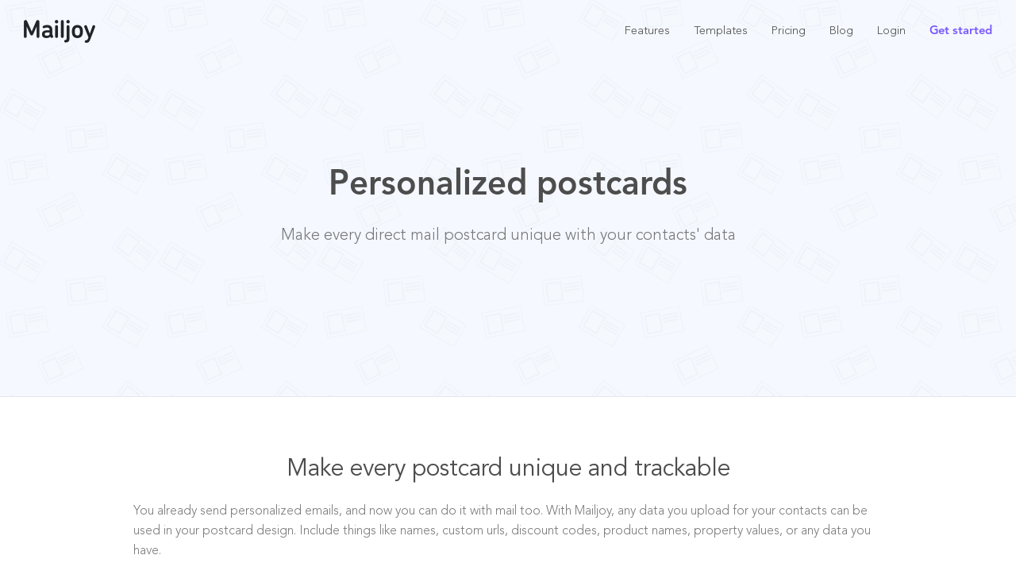

--- FILE ---
content_type: text/html
request_url: https://www.mailjoy.com/features/postcard-personalization.html
body_size: 2604
content:
<!DOCTYPE html>
<html lang="en">
<head>
  <title>Personalized postcards and letters - Mailjoy</title>
  <!-- Meta -->
  <meta name="viewport" content="width=device-width, initial-scale=1">
  <meta content="text/html; charset=utf-8" http-equiv="content-type">
  <meta name="keywords" content="direct mail personalization, postcard personalization, personalize direct mail, personalize postcard, direct mail api, postcards api, print api, postcard automation, mailing automation, postcards, direct mail postcards, direct mail, direct mail postcard marketing, postcards direct mail, postcard marketing, physical mail marketing, direct mail letters, diy direct mail letters, send letter online">
  <meta name="description" content="Send direct mail postcard campaigns in minutes. Digital marketers use Mailjoy to send data-driven direct mail. No minimums. Start for free.">




  <link rel="stylesheet" href="/bootstrap.min.css">
  <link rel="stylesheet" href="/style.min.css">
  <link rel="stylesheet" href="/fonts/stylesheet.css">
  <link rel="icon" href="/images/favicon.ico">
  <!--<script src="https://ajax.googleapis.com/ajax/libs/jquery/1.12.4/jquery.min.js"></script>-->
  <script src="https://code.jquery.com/jquery-3.6.0.min.js" integrity="sha256-/xUj+3OJU5yExlq6GSYGSHk7tPXikynS7ogEvDej/m4=" crossorigin="anonymous"></script>
  <script src="https://maxcdn.bootstrapcdn.com/bootstrap/3.3.7/js/bootstrap.min.js"></script>
  <script src="/javascripts/application.min.js"></script>

  <!-- OpenGraph Meta Data-->
  <link rel="canonical" href="https://www.mailjoy.com/features/postcard-personalization.html" />
  <meta name="twitter:card" content="summary_large_image">
  <meta name="twitter:site" content="@mailjoyHQ">
  <meta property="og:locale" content="en_US" />
  <meta property="og:site_name" content="Mailjoy" />
  <meta property="og:type" content="website" />
  <meta property="og:url" content="https://www.mailjoy.com/features/postcard-personalization.html">
  <meta property="og:image" content="https://www.mailjoy.com/images/opengraph.png">
  <meta property="og:title" content="Mailjoy - Personalized postcards">
  <meta property="og:description" content="Send direct mail postcard campaigns in minutes. Digital marketers use Mailjoy to send data-driven direct mail. No minimums. Start for free.">


  <style type="text/css">
	#cta {padding-top: 0px;}

	.badge {
		padding: 15px;
		font-size: 12px;
		background-color: transparent;
		border-radius: 25px;

	}

	#mc_embed_signup{
		font-weight: 100 !important;
		
	}

	#cta {
		padding-top: 50px;
		padding-bottom: 50px;
		background: #F5F8FE;
		color: #4D4D4D;

	}

	 #design-container-fluid {
			background-color: #FFFFFF;
			height: 650px;
			overflow: hidden;

		}

	 #list-container-fluid {
			background-color: #FFFFFF;
			height: 725px;
			overflow: hidden;
		}

	 #integrations-container-fluid {
			background-color: #FFFFFF;
			height: 650px;
			overflow: hidden;
		}

	 #track-container-fluid {
			background-color: #FFFFFF;
			height: 650px;
			overflow: hidden;
		}

	 #item4-fluid {
			background-color: #FFFFFF;
			height: 650px;
			overflow: hidden;
		}

	#features a, #features a:hover {
    font-weight: 500 !important;
		text-decoration: none;
		border: 0px;
		color: #7857ff;
   }


@media screen and (max-width: 992px) {

			.design-example {
			width: 100%;
			padding-top: 0px;
			margin-top: 35px;
		  }

		 .list-example {
			width: 100%;
			padding-top: 0px;
			margin-top: 35px;
			}

		 .track-example {
			width: 100%;
			padding-top: 0px;
			margin-top: 35px;
		  }

		 .item4-example {
			width: 100%;
			padding-top: 0px;
			margin-top: 35px;
		  }


    .integrations-example {
    	padding-top: 75px;
    	margin-top: 35px;
    	width: 100%
    }
	 }

	@media screen and (min-width: 992px) {	

	    h1 {
	    	font-size: 42px;
	    }

		#header h2 {
			font-size: 20px !important;
		}


	 #list-container-fluid {
			padding-top: 75px;
			margin-bottom: 75px;
		}


    .design-example {
    	position: absolute; 
    	left: -350px;
    	top: 50px;
    	width: 900px;
    }

    .list-example {
    	position: absolute; 
    	right: -350px;
    	width: 900px;
    }

    .item4-example {
    	position: absolute; 
			margin-top: 75px;
    	right: -350px;
    	width: 900px;
    }

    .integrations-example {
    	position: absolute; 
    	right: -25px;
    	top: 100px;
    	width: 500px;
    }

		#track h2,p {
			text-align: left;
		}

    .track-example {
    	position: absolute; 
    	right: -350px;
    	top: 50px;
    	width: 900px;
    }


	}



   @media screen and (min-width: 768px) {
	    h1 {
	    	text-align: center;
	    }

	    #header h2 {
	    	text-align: center;
	    	font-size: 18px;
	    }


	    #header .btn-primary {
	    	display: table; margin: 0 auto;
	    	margin-top:50px;
	    }


	    #hero {
	   		padding-top: 125px;
    		top: 250px;
    	}

    	#list .row {
 		  	padding-bottom: 50px !important;
 		  }

  	}

   @media screen and (max-width: 768px) {

	    #header h4 {
	    	font-size: 16px;
	    	text-align: center;	
	    }

	    #header h2 {
	    	font-size: 16px;
	    }

	    #header .btn-primary {
	    	display: table; margin: 0 auto;
	    	margin-top:50px;
	    }

	 		#item4-fluid {
				background-color: #FFFFFF;
				height: 575px;
				overflow: hidden;
			}

    .integrations-example {
    	padding-top: 5px;
    	margin-top: 35px;
    	width: 100%
    }

	    #hero {
	    padding-top: 125px;
    	top: 250px;
    	}

    	#inline-cta h2 {
    		font-size: 22px;
    	}

			 #design-container-fluid {
					background-color: #FFFFFF;
					height: 550px;
					overflow: hidden;

				}

			 #list-container-fluid {
					background-color: #FFFFFF;
					height: 725px;
					overflow: hidden;
				}

 	    .design-example {
				width: 100%;
				padding-top: 0px;
				margin-top: 25px;
	    }

 	    .list-example {
				width: 100%;
				padding-top: 0px;
				margin-top: 25px;
	    }

 	    .track-example {
	    	width: 100%;
				padding-top: 0px;
				margin-top: 25px;
	    }

		 #track-container-fluid {
				background-color: #FFFFFF;
				height: 550px;
				overflow: hidden;
			}

	}

    @media screen and (max-width: 1200px) {	

      .design-example {
	    	left: -450px;
	    }

      .list-example {
	    	right: -450px;
	    }

      .track-example {
	    	right: -450px;
	    }
	  }

	  @media screen and (max-width: 450px) {	
			.track-headline {
				padding-top: 25px;
				padding-bottom: 10px;
			}

		}

	  @media screen and (min-width: 450px) {	
			.track-headline {
				padding-top: 50px !important;
			  padding-bottom: 10px;
			}

		}


  </style>
	<!-- Global site tag (gtag.js) - Google Analytics -->
	<script async src="https://www.googletagmanager.com/gtag/js?id=G-SH476FWPVK"></script>
	<!-- Vendor properties -->
	<script type="text/javascript" src="/javascripts/vendors.min.js"></script>
</head>

<body>
	<script type="text/javascript" src="/javascripts/signup.min.js"></script>

    <!-- Header -->
	<div id="header" class="container-fluid" style="overflow-y: hidden;">
		<!-- Navbar -->
		<script type="text/javascript" src="/javascripts/navbar.min.js"></script>
			
			<!-- Hero area -->
			<div id="hero" class="container">
				<div class="row">
					<h1>Personalized postcards</h1> 
			  	</div>
			  	<div class="row">
			  			<h2>Make every direct mail postcard unique with your contacts' data</h2>
			  	</div>
		  	</div>
  	</div>


	<!-- Main content -->

		<!-- Overview -->
		<div id="overview" class="container	first-paragraph">
			<div class="row text-center bottom-padding">
				<div class="col-md-1"></div>
				<div class="col-md-10">
					<h2 class="headline" style="padding-top: 0px !important;">Make every postcard unique and trackable</h2>
					<p>You already send personalized emails, and now you can do it with mail too. With Mailjoy, any data you upload for your contacts can be used in your postcard design. Include things like names, custom urls, discount codes, product names, property values, or any data you have.</p>
				</div>
				<div class="col-md-1"></div>
			</div>
			<hr style="margin-top: 0px;">
		</div>

				<!-- List -->	
			<div id="list-container-fluid">
				<div id="list" class="container first-feature header-padding">

						<div class="row">
							<div class="col-md-5 postcards-text" style="float: left;">

								<h2 class="headline">Easily add personalization to your designs</h2>
								<p>Our DIY postcard designer is a powerful tool that allows you to quickly and easily add personalized elements to your designs. With our customizable templates and easy-to-use editor, you can create eye-catching postcards that grab your audience's attention. Use our platform to insert any kind of custom data you want, and add personalized URLs or QR codes to each postcard to track conversion rates and measure the success of your campaigns.</p>
								<p>Personalization is a key factor in driving engagement and conversions in direct mail marketing, and our DIY postcard designer makes it easy for you to incorporate this important element into your designs. With Mailjoy, you can create postcards that are tailored to your target audience's specific interests, preferences, and demographics. By using personalized data, you can increase the relevance and impact of your mailers, resulting in higher response rates, more conversions, and ultimately, greater ROI.</p>
							</div>
							<div class="col-md-7" style="float: right;"><img alt="Easily add personalization to your direct mail postcards and letters" src="/images/postcard-creator-personalize.jpg" class="list-example img-dropshadow"></div>
						</div>		
				</div>
			</div>


		<!-- CTA block -->
		<div id="cta" style="padding-bottom:0px; background-color: #FFFFFF;" class="container">

			<div class="row text-center">
				<h3>Get started with the most powerful direct mail platform yet</h3>
				<h4 style="line-height: 1.4;">Send personalized mail just like email</h4>
			</div>
			 <div class="text-center">
					<a href="https://dashboard.mailjoy.com/signup" class="btn btn-primary" role="button" onClick="ga('send', 'event', 'Signup', 'CTA-button-click', 'features_api');showSignup(true);">Start for free</a><br><br><br>
		  	</div>
		  	<div align="center">
				<img src="/images/Joey/footer_joey.png" alt="Joey says hello!" width="120px" style="top: 30.5px; left: -10px; position: relative;">
		  	</div>
		</div>

<!-- Footer -->
		<div id="footer-container-fluid">
			<div id="footer" class="container">
				<script type="text/javascript" src="/javascripts/footer.min.js"></script>
	    	</div>
 		</div>

</body>
</html>

--- FILE ---
content_type: text/css
request_url: https://www.mailjoy.com/style.min.css
body_size: 2248
content:
.show-for-tiny{display:none}.show-for-small{display:none}.show-for-medium{display:none}.show-for-large{display:none}@media only screen and (max-width:1400px){.hide-for-large{display:none!important}.show-for-large{display:unset}}@media only screen and (max-width:992px){.hide-for-medium{display:none!important}.show-for-medium{display:unset}}@media only screen and (max-width:820px){.hide-for-small{display:none!important}.show-for-small{display:unset}}@media only screen and (max-width:640px){.hide-for-tiny{display:none!important}.show-for-tiny{display:block}}@keyframes bgmover{0%{background:#FFFFFF url('images/hero-bg2.jpg') center top/100% 100% no-repeat}25%{background:#FFFFFF url('images/hero-bg2.jpg') center top/170% 120% no-repeat}50%{background:#FFFFFF url('images/hero-bg2.jpg') center top/100% 150% no-repeat}75%{background:#FFFFFF url('images/hero-bg2.jpg') center top/120% 170% no-repeat}100%{background:#FFFFFF url('images/hero-bg2.jpg') center top/100% 100% no-repeat}}@keyframes bdmover{0%{background-size:100% 100%;background-position:top left}14%{background-size:110% 100%;background-position:top right}28%{background-size:120% 250%;background-position:top left}42%{background-size:100% 230%;background-position:bottom left}56%{background-size:130% 200%;background-position:bottom left}70%{background-size:130% 290%;background-position:top right}84%{background-size:100% 200%;background-position:bottom left}100%{background-size:100% 100%;background-position:top left}}@keyframes heromover{0%{background-size:91% 100%;Xbackground-position:50% 20%}25%{background-size:130% 120%;Xbackground-position:50% 20%}50%{background-size:100% 130%;Xbackground-position:70% 30%}75%{background-size:140% 140%;Xbackground-position:40% 20%}100%{background-size:91% 100%;Xbackground-position:50% 20%}}@keyframes heroscaler{0%{transform:rotateZ(-10deg)}25%{transform:rotateZ(10deg)}50%{transform:rotateZ(-10deg)}75%{transform:rotateZ(10deg)}100%{transform:rotateZ(-10deg)}}body{overflow-x:hidden;}#header{width:100%;height:500px;background:#F5F8FE;background-image:url('images/header_bg.png');background-size:200px;background-repeat:repeat;border-bottom:1px solid #E2E6EC}#header h1{color:#4D4D4D;font-family:'Avenir',serif;font-weight:800}.text-left,div .text-left{text-align:left!important}.pro-badge{background-color:orange;width:80px;height:20px;border-radius:15px;border:2px}.pro-badge p{color:#FFFFFF;font-size:12px;text-align:center}#header h2{color:rgba(77,77,77,.75);font-family:'Avenir',serif;font-weight:200;font-size:20px;line-height:22px}.img-dropshadow{box-shadow:0 2px 50px rgb(51,46,76,.75)}.img-outline{outline:1px solid white}.headline{padding-bottom:10px;font-weight:500}.text-center{text-align:center!important}.navbar{margin-bottom:0;font-family:'Avenir',serif;font-weight:200;letter-spacing:2.25px;background-color:transparent;border:0;font-size:16px!important;line-height:1.42857143!important;border-radius:0;padding-top:10px}.navbar li a,.navbar .navbar-brand{color:#4D4D4D!important;letter-spacing:0}.navbar-default .navbar-toggle{border-color:transparent;color:#4D4D4D!important;letter-spacing:0}.navbar .highlight a,a.highlight{color:#7857ff!important;font-weight:800;letter-spacing:0}#hero{padding-top:50px}#header .btn-primary{background:#7857ff;float:clear;color:#FFFFFF;font-size:18px;font-weight:500;padding:14px 35px;margin-top:50px}.highlight,.highlight:hover{color:#7857ff!important;font-weight:800;text-decoration:none;letter-spacing:0}body{font-family:'Avenir','Noto',sans-serif;font-weight:200;color:#4d4d4d}p{line-height:1.6;color:rgba(77,77,77,.75);font-size:16px}p.medium{line-height:1.4;font-size:20px!important;color:rgba(77,77,77,.75)!important}p.large{line-height:1.6;font-size:22px!important;color:rgba(77,77,77,.75)!important}li.large{line-height:1.6;font-size:22px!important;color:rgba(77,77,77,.75)!important}.first-paragraph{padding-top:50px}.bottom-padding{padding-bottom:50px}.example-postcard{padding-bottom:0!important}hr{margin-top:50px}#comparetoemail h2{padding-bottom:35px}#lob-container-fluid{background-color:#FFFFFF}#lob{background-color:inherit;padding-top:50px}#lob p{color:rgba(77,77,77,.75);padding-bottom:40px}#lob h2{padding-bottom:50px;font-weight:100}#benefits-container-fluid{background-color:#F5F8FE}#benefits{background-color:inherit;padding-top:50px;padding-bottom:50px}#benefits p{color:rgba(77,77,77,.75);padding-bottom:40px}@media screen and (min-width:992px){#features .row{padding-bottom:100px}h1{font-size:42px}#header h2{font-size:20px}}@media screen and (max-width:992px){#features .row p{padding-bottom:30px}#features .row img{padding-bottom:75px}#features{margin-bottom:50px}#benefits p{padding-bottom:20px}#lob p{padding-bottom:20px}#header h2{font-size:18px}}h2{font-weight:100;line-height:1.4}h2.alt{color:#4d4d4d;padding-bottom:50px;font-weight:100}@media screen and (max-width:992px){#header h4{text-align:center}#header h2{text-align:left}h2{text-align:center}#header .btn-primary{margin-top:50px}p{text-align:center!important}#benefits p{text-align:left!important}#lob p{text-align:left!important}#hero{padding-top:50px;top:250px}#features{margin-top:-25px}}@media screen and (max-width:768px){h1{text-align:center;font-size:32px;line-height:40px}p{text-align:left!important}.navbar-collapse{border:2px solid #7857ff!important}#js-pricing-pane-4x6 p,#js-lob-pricing-pane-4x6 p{text-align:center!important}#js-pricing-pane-11x6 p,#js-lob-pricing-pane-11x6 p{text-align:center!important}#header h2{font-size:16px;text-align:center}h2{font-size:26px;line-height:40px}h3{line-height:32px}#hero{padding-top:35px;top:250px}#hero h1{padding:0!important}#hero h2{margin-bottom:25px!important}#header .btn-primary{display:table;margin:0 auto;margin-top:50px}}#cta h3,#hero-cta h3{font-weight:100!important;padding-bottom:5px}#cta h4,#hero-cta h4{font-weight:100!important;padding-bottom:5px;color:rgba(77,77,77,.75)}h4.alt{color:rgba(77,77,77,.75);padding-bottom:0;font-weight:600!important}#cta,#hero-cta{padding-top:50px;padding-bottom:75px}.btn-primary,#cta .btn-primary,#hero-cta .btn-primary{background:#7857ff;float:clear;color:#ffffff;font-weight:500;font-size:18px;padding:14px 35px;margin:10px 0 0;border-color:#7857ff;border-width:2px}.btn-primary:hover,.btn-primary:active,.btn-primary:focus,.btn-primary:active:focus{background:#7f75f5;border-color:#7f75f5}#hero-cta p{text-align:center!important;margin:15px 0 25px}.btn-secondary,#cta .btn-secondary,#hero-cta .btn-secondary{background:none;float:clear;color:#7857ff;font-size:18px;padding:14px 35px;margin:10px 0 0;border-color:#7857ff;border-width:2px}.btn-pill{font-size:16px;padding:4px 15px 2px;font-weight:500;border-radius:16px}.btn-outline{background:none;color:#7857ff;border-color:#7857ff;border-width:2px}.btn-border{color:white!important;background-image:linear-gradient(#7D53B1,#7D53B1),radial-gradient(at 4% 34%,hsla(283,95%,68%,.9) 50px,transparent 50%),radial-gradient(at 5% 5%,hsla(260,99%,44%,.8) 50px,transparent 50%),radial-gradient(at 42% 53%,hsla(329,97%,74%,.9) 50px,transparent 50%),radial-gradient(at 97% 4%,hsla(329,97%,74%,.9) 50px,transparent 50%),radial-gradient(at 84% 60%,hsla(270,99%,44%,.8) 50px,transparent 50%),radial-gradient(at 27% 91%,hsla(323,95%,68%,.9) 50px,transparent 50%),radial-gradient(at 99% 61%,hsla(265,100%,48%,.8) 50px,transparent 50%)!important}.gradient-background{border:none;background-image:radial-gradient(at 4% 50%,hsla(283,95%,68%,.3) 150px,transparent 35%),radial-gradient(at 5% 5%,hsla(260,99%,54%,.3) 150px,transparent 35%),radial-gradient(at 42% 83%,hsla(259,87%,79%,.3) 100px,transparent 35%),radial-gradient(at 67% 4%,hsla(209,97%,74%,.3) 50px,transparent 35%),radial-gradient(at 28% 60%,hsla(270,99%,34%,.3) 150px,transparent 35%),radial-gradient(at 7% 91%,hsla(323,95%,68%,.3) 150px,transparent 35%),radial-gradient(at 99% 61%,hsla(265,100%,48%,.3) 150px,transparent 35%)!important;background-origin:border-box;background-position:center center;background-attachment:fixed!important;background-clip:padding-box,border-box;animation:bdmover 32s cubic-bezier(.37,0,.63,1) infinite}.gradient-border{border:double 3px transparent!important;background-image:linear-gradient(white,white),radial-gradient(at 4% 34%,hsla(283,95%,68%,.9) 50px,transparent 50%),radial-gradient(at 5% 5%,hsla(260,99%,44%,.8) 50px,transparent 50%),radial-gradient(at 42% 53%,hsla(329,97%,74%,.9) 50px,transparent 50%),radial-gradient(at 97% 4%,hsla(329,97%,74%,.9) 50px,transparent 50%),radial-gradient(at 84% 60%,hsla(270,99%,44%,.8) 50px,transparent 50%),radial-gradient(at 27% 91%,hsla(323,95%,68%,.9) 50px,transparent 50%),radial-gradient(at 99% 61%,hsla(265,100%,48%,.8) 50px,transparent 50%);background-origin:border-box;background-attachment:fixed!important;background-clip:padding-box,border-box;animation:bdmover 12s cubic-bezier(.37,0,.63,1) infinite}.gradient-border-trans{border:double .15vmax transparent!important;background-image:linear-gradient(rgba(255,255,255,.9),rgba(255,255,255,.9)),radial-gradient(at 4% 34%,hsla(283,95%,68%,.9) 50px,transparent 50%),radial-gradient(at 5% 5%,hsla(260,99%,44%,.8) 50px,transparent 50%),radial-gradient(at 42% 53%,hsla(329,97%,74%,.9) 50px,transparent 50%),radial-gradient(at 97% 4%,hsla(329,97%,74%,.9) 50px,transparent 50%),radial-gradient(at 84% 60%,hsla(270,99%,44%,.8) 50px,transparent 50%),radial-gradient(at 27% 91%,hsla(323,95%,68%,.9) 50px,transparent 50%),radial-gradient(at 99% 61%,hsla(265,100%,48%,.8) 50px,transparent 50%);background-origin:border-box;background-attachment:fixed;background-clip:padding-box,border-box;animation:bdmover 18s cubic-bezier(.37,0,.63,1) infinite}.price{font-size:26px!important;color:rgba(77,77,77,.75)!important;margin-bottom:-5px}#mailer-pricing .panel-heading p{font-size:16px;color:rgba(77,77,77,.75);padding-top:10px}.content-page{text-align:left!important}#footer-container-fluid{background-color:#3E3884}#footer{color:#fff;padding-top:60px;padding-bottom:30px;height:auto}#footer h5{font-weight:bold;color:rgba(255,255,255,.75)}#footer ul{display:block;-webkit-margin-before:1em;-webkit-margin-after:1em;-webkit-margin-start:0;-webkit-margin-end:0;-webkit-padding-start:0}#footer li{display:block;float:none;line-height:inherit;padding:3px 0}#footer li,#footer li a,#footer li p{color:rgba(255,255,255,.5)!important;font-size:14px}#footer li a:hover{background-color:inherit}.guide-content td{color:rgba(77,77,77,.75);padding:5px;font-size:16px}.guide-content ul{-webkit-padding-start:18px}.guide-content img{margin-top:20px;margin-bottom:20px}a.secondarylink,a:hover.secondarylink,a:active.secondarylink{font-weight:100!important;text-decoration:none;color:rgba(77,77,77,.50);border:0;border-bottom:1px solid rgba(77,77,77,.50)}.content-label{display:inline-block;background-color:#FFC139;padding:6px;font-size:12px;line-height:1;color:#fff;text-align:center;white-space:nowrap;vertical-align:baseline;border-radius:7px}#header{width:100%;height:500px;background:#F5F8FE;background-image:url('/images/header_bg.png');background-size:200px;background-repeat:repeat;border-bottom:1px solid #E2E6EC}#header h1{color:#4d4d4d;font-family:'Avenir',serif;font-weight:800}#header h3{color:rgba(77,77,77,.75);font-family:'Avenir',serif;padding-top:5px;font-weight:200;letter-spacing:.5px;line-height:22px}#header h4{color:rgba(77,77,77,.75);font-family:'Avenir',serif;padding-top:5px;font-weight:200;letter-spacing:.5px;line-height:22px}

--- FILE ---
content_type: text/css
request_url: https://www.mailjoy.com/fonts/stylesheet.css
body_size: 123
content:
/* This stylesheet generated by Transfonter (http://transfonter.org) on December 4, 2016 2:23 AM */

@font-face {
	font-family: 'Avenir-Roman';
	src: url('AvenirLTStd-Roman.eot');
	src: url('AvenirLTStd-Roman.eot?#iefix') format('embedded-opentype'),
		url('AvenirLTStd-Roman.woff') format('woff'),
		url('AvenirLTStd-Roman.ttf') format('truetype');
	font-weight: normal;
	font-style: normal;
	font-display: fallback;
}

@font-face {
	font-family: 'Avenir';
	src: url('AvenirLTStd-Book.eot');
	src: url('AvenirLTStd-Book.eot?#iefix') format('embedded-opentype'),
		url('AvenirLTStd-Book.woff') format('woff'),
		url('AvenirLTStd-Book.ttf') format('truetype');
	font-weight: 500;
	font-style: normal;
	font-display: fallback;
}

@font-face {
	font-family: 'Avenir';
	src: url('AvenirLTStd-Heavy.eot');
	src: url('AvenirLTStd-Heavy.eot?#iefix') format('embedded-opentype'),
		url('AvenirLTStd-Heavy.woff') format('woff'),
		url('AvenirLTStd-Heavy.ttf') format('truetype');
	font-weight: 800;
	font-style: normal;
	font-display: fallback;
}

@font-face {
	font-family: 'Avenir';
	src: url('AvenirLTStd-Light.eot');
	src: url('AvenirLTStd-Light.eot?#iefix') format('embedded-opentype'),
		url('AvenirLTStd-Light.woff') format('woff'),
		url('AvenirLTStd-Light.ttf') format('truetype');
	font-weight: 300;
	font-style: normal;
	font-display: fallback;
}


--- FILE ---
content_type: application/javascript
request_url: https://www.mailjoy.com/javascripts/vendors.min.js
body_size: 838
content:
function gtag(){dataLayer.push(arguments)}window.dataLayer=window.dataLayer||[],gtag("js",new Date),gtag("config","G-SH476FWPVK"),function(e,t,n,o,a,c,i){e.GoogleAnalyticsObject=a,e.ga=e.ga||function(){(e.ga.q=e.ga.q||[]).push(arguments)},e.ga.l=1*new Date,c=t.createElement(n),i=t.getElementsByTagName(n)[0],c.async=1,c.src="https://www.google-analytics.com/analytics.js",i.parentNode.insertBefore(c,i)}(window,document,"script",0,"ga"),ga("create","UA-87965893-1","auto"),ga("send","pageview"),function(e,t,n,o,a){var c,i,r;e[a]=e[a]||[],c=function(){var t={ti:"136022928"};t.q=e[a],e[a]=new UET(t),e[a].push("pageLoad")},(i=t.createElement(n)).src="//bat.bing.com/bat.js",i.async=1,i.onload=i.onreadystatechange=function(){var e=this.readyState;e&&"loaded"!==e&&"complete"!==e||(c(),i.onload=i.onreadystatechange=null)},(r=t.getElementsByTagName(n)[0]).parentNode.insertBefore(i,r)}(window,document,"script",0,"uetq"),setTimeout((function(){!function(){var e;if(!(e=window.driftt=window.drift=window.driftt||[]).init)e.invoked?window.console&&console.error:(e.invoked=!0,e.methods=["identify","config","track","reset","debug","show","ping","page","hide","off","on"],e.factory=function(t){return function(){var n;return(n=Array.prototype.slice.call(arguments)).unshift(t),e.push(n),e}},e.methods.forEach((function(t){e[t]=e.factory(t)})),e.load=function(e){var t,n,o,a;t=3e5,a=Math.ceil(new Date/t)*t,(o=document.createElement("script")).type="text/javascript",o.async=!0,o.crossorigin="anonymous",o.src="https://js.driftt.com/include/"+a+"/"+e+".js",(n=document.getElementsByTagName("script")[0]).parentNode.insertBefore(o,n)})}(),drift.SNIPPET_VERSION="0.3.1",drift.load("tv9ny595iukt"),drift.config({cookieDomain:".mailjoy.com"})}),4e3),function(e,t,n,o,a,c,i){e.fbq||(a=e.fbq=function(){a.callMethod?a.callMethod.apply(a,arguments):a.queue.push(arguments)},e._fbq||(e._fbq=a),a.push=a,a.loaded=!0,a.version="2.0",a.queue=[],(c=t.createElement(n)).async=!0,c.src="https://connect.facebook.net/en_US/fbevents.js",(i=t.getElementsByTagName(n)[0]).parentNode.insertBefore(c,i))}(window,document,"script"),fbq("init","188398948311338"),fbq("track","PageView"),function(e,t,n,o,a,c,i){e[n]=e[n]||function(){(e[n].q=e[n].q||[]).push(arguments)},(c=t.createElement(o)).async=1,c.src="https://www.clarity.ms/tag/ddgojd57vi?ref=bwt",(i=t.getElementsByTagName(o)[0]).parentNode.insertBefore(c,i)}(window,document,"clarity","script"),function(e,t,n,o,a,c){e.twq||(o=e.twq=function(){o.exe?o.exe.apply(o,arguments):o.queue.push(arguments)},o.version="1.1",o.queue=[],(a=t.createElement(n)).async=!0,a.src="https://static.ads-twitter.com/uwt.js",(c=t.getElementsByTagName(n)[0]).parentNode.insertBefore(a,c))}(window,document,"script"),twq&&twq("config","oemhc"),twq&&twq("event","tw-oemhc-oemhf",{});

--- FILE ---
content_type: application/javascript
request_url: https://www.mailjoy.com/javascripts/navbar.min.js
body_size: 229
content:
document.write('\n    <nav class="navbar navbar-default navbar-static-top">\n\t\t<div class="container-fluid">\n\t  <div class="navbar-header">\n\t    <button type="button" class="navbar-toggle" data-toggle="collapse" data-target="#myNavbar" style="margin-top: 12px; float: right;">\n\t      <span class="icon-bar"></span>\n\t      <span class="icon-bar"></span>\n\t      <span class="icon-bar"></span>\n\t    </button>\n\t    <div >\n\t    \t<a class="navbar-brand" href="/"><img src="/images/Wordmark@2x.png" width="90px" alt="Mailjoy logo"></a>\n\t    </div>\n\t  </div>\n\t  <div class="collapse navbar-collapse" id="myNavbar" style="margin-top: 5px">\n\t    <ul class="nav navbar-nav navbar-right">\n\t      <li><a href="/features/index.html">Features</a></li>\n\t      <li><a href="/templates/postcards/index.html">Templates</a></li>\n\t      <li><a href="/pricing.html">Pricing</a></li>\n\t\t  <li><a href=\'https://blog.mailjoy.com\' target=\'_blank\'>Blog</a></li>\n\t      <li><a href="https://dashboard.mailjoy.com/login" onClick="showSignup(true, true);">Login</a></li>\n\t      <li class="highlight"><a href="https://dashboard.mailjoy.com/signup" onClick="ga(\'send\', \'event\', \'Signup\', \'CTA-button-click\', \'top-nav\');showSignup(true);">Get started</a></li>\n\t    </ul>\n\t  </div>\n\t\t</div>\n\t</nav>\n');

--- FILE ---
content_type: application/javascript
request_url: https://www.mailjoy.com/javascripts/signup.min.js
body_size: 553
content:
function showSignup(e,n){try{if("ontouchstart"in document.documentElement&&/mobi/i.test(navigator.userAgent))return;""==document.getElementById("signup-page").className&&(document.getElementById("signup-page").className="hide"),e?setTimeout((function(){document.getElementById("signup-page").className="show"}),1):(document.getElementById("signup-page").className="hide",setTimeout((function(){document.getElementById("signup-page").className=""}),350)),e&&(n?-1==document.getElementById("signup-frame").src.indexOf("login")&&(document.getElementById("signup-frame").src="https://dashboard.mailjoy.com/login"):-1==document.getElementById("signup-frame").src.indexOf("signup")&&(document.getElementById("signup-frame").src="https://dashboard.mailjoy.com/signup")),window.event.preventDefault()}catch(e){}window.addEventListener("message",(e=>{if("https://dashboard.mailjoy.com"===e.origin||"http://192.168.5.2:8081"===e.origin)try{var n=JSON.parse(e.data||"");n.href&&"undefined"!==n.href&&"signup"!==n.page&&"login"!==n.page&&(location.href=n.href),n.redirect&&n.redirect.length&&"undefined"!==n.redirect&&(location.href=n.redirect),n.resize&&"undefined"!==n.resize&&(document.getElementById("signup-frame").style.maxHeight=Math.max(400,parseInt(n.resize))+"px")}catch(e){}}),!1)}document.write('\n<style>\n    #signup-page {\n        display:none;\n        position:fixed;\n        left:0;right:0;top:0;bottom:0;\n        background-color: rgba(120,120,120,0.25);\n        z-index: 9998;\n        backdrop-filter: blur(0);\n        overscroll-behavior: none;\n        opacity:0;\n        transition:opacity 0.35s ease-out, backdrop-filter 0.1s ease-out;\n        pointer-events:none;\n        text-align: center;\n    }\n    #signup-page.hide {\n        display:block !important;\n        opacity:0;\n        backdrop-filter: blur(0px);\n        pointer-events:none;\n    }\n    #signup-page.show {\n        display:block !important;\n        opacity:1;\n        backdrop-filter: blur(3px);\n        pointer-events:all;\n    }\n    #signup-frame {\n        display:inline-block;\n        border:2px solid #555;\n        background:#fff url(/images/three-diamonds.gif) center center no-repeat;\n        width:480px;\n        max-width:95%;\n        height:90vh;\n        max-height:480px;\n        margin:8vh auto;\n        z-index:9999;\n        overscroll-behavior: none;\n        transition: max-height 0.15s ease-in-out;\n    }\n</style>\n<div id="signup-page" class="" onclick="showSignup(false)">\n    <iframe id="signup-frame" src=""></iframe>\n</div>\n');

--- FILE ---
content_type: application/javascript
request_url: https://www.mailjoy.com/javascripts/footer.min.js
body_size: 460
content:
document.write('\n    <div class="row">\n        <div class="col-md-1"></div>\n        <div class="col-md-10">\n            <div class="col-xs-6 col-sm-3 category"> \n                <h5>Overview</h5> \n                <ul> \n                <li><a href="/how-it-works.html">How it works</a></li> \n                <li><a href="/features/index.html">Features</a></li> \t\t\t\t  \n                    <li><a href="/pricing.html">Pricing</a></li> \n                    <li><a href="/direct-mail-postcard-examples.html">Examples</a></li>\n                    <li><a href="/direct-mail-letters.html">Direct mail letters</a></li>\n                \x3c!--li><a href="/shopify.html">Shopify postcard marketing</a></li--\x3e \n                </ul> \n            </div> \n\n            <div class="col-xs-6 col-sm-3 category"> \n                <h5>Features</h5> \n                <ul> \n                <li><a href="/features/postcard-designer.html">Postcard designer</a></li> \n                <li><a href="/features/postcard-personalization.html">Postcard personalization</a></li> \n                <li><a href="/features/mailing-lists.html">Contacts and mailing lists</a></li> \n                <li><a href="/features/conversion-tracking.html">Conversion tracking</a></li> \n                <li><a href="/integrations/index.html">Integrations</a></li>  \n                </ul> \n            </div> \n\n            <div class="col-xs-6 col-sm-3 category"> \n                <h5>Resources</h5> \n                <ul> \n                    <li><a href="/resources/guides/index.html">Guides</a></li> \n                    <li><a href="https://help.mailjoy.com" target="_blank">Help center</a></li> \n                    <li><a href="https://blog.mailjoy.com" target="_blank">Blog</a></li> \n                    <li><a href="/templates/postcards/index.html">Free postcard templates</a></li>  \n                    <li><a href="/templates/letters/index.html">Free letter templates</a></li>  \n                    <li><a href="/resources/guides/how-to-design-direct-mail-postcards.html">How to design a postcard</a></li>\n                </ul> \n            </div> \n\n            <div class="col-xs-6 col-sm-3 category"> \n                <h5>Company</h5> \n                <ul> \n                    <li><a href="#void" onclick="drift&&drift.on(\'ready\',function(api){ api.sidebar.open();})">Contact</a></li> \n                    <li><a href="/about.html">About</a></li>\n                    <li><a href="/direct-mail-for-agencies.html">Mailjoy for agencies</a></li>\n                    <li><a href="/sitemap.html">Sitemap</a></li> \n                    <li><a href="https://status.mailjoy.com/">System Status</a></li> \n                </ul> \n            </div> \n        </div> \n        <div class="col-md-1"></div>\n    </div> \n    <div class="row">\n        <div class="col-md-1"></div>\n        <div class="col-md-10" style="text-align:center">\n            <div class="col-xs-12 col-sm-12">\n                <ul>\n                    <li style="text-align:center;font-weight:normal;">©2023 <a href="https://www.mailjoy.com">Mailjoy</a> - <a href="/terms.html">Terms</a> | <a href="/privacy.html">Privacy</a> | <a href="/security.html">Security</a></li>\n                </ul>\n            </div>\n        </div>\n        <div class="col-md-1"></div>\n    </div> \n');

--- FILE ---
content_type: application/javascript
request_url: https://www.mailjoy.com/javascripts/application.min.js
body_size: 94
content:
document.write=function(i){document.currentScript.insertAdjacentHTML("beforebegin",i)},$(document).ready((function(){$("#js-pricing-toggle-link-4x6").on("click",(function(i){i.preventDefault(),$("#js-pricing-pane-4x6").addClass("show-pricing-pane"),$("#js-pricing-pane-11x6").removeClass("show-pricing-pane"),$("#js-lob-pricing-pane-4x6").addClass("show-pricing-pane"),$("#js-lob-pricing-pane-11x6").removeClass("show-pricing-pane"),$("#js-pricing-toggle-link-4x6").addClass("active-pricing"),$("#js-pricing-toggle-link-4x6").removeClass("inactive-pricing"),$("#js-pricing-toggle-link-11x6").addClass("inactive-pricing"),$("#js-pricing-toggle-link-11x6").removeClass("active-pricing")})),$("#js-pricing-toggle-link-11x6").on("click",(function(i){i.preventDefault(),$("#js-pricing-pane-4x6").removeClass("show-pricing-pane"),$("#js-pricing-pane-11x6").addClass("show-pricing-pane"),$("#js-lob-pricing-pane-4x6").removeClass("show-pricing-pane"),$("#js-lob-pricing-pane-11x6").addClass("show-pricing-pane"),$("#js-pricing-toggle-link-4x6").addClass("inactive-pricing"),$("#js-pricing-toggle-link-4x6").removeClass("active-pricing"),$("#js-pricing-toggle-link-11x6").addClass("active-pricing"),$("#js-pricing-toggle-link-11x6").removeClass("inactive-pricing")})),$("#js-pricing-targeted").on("click",(function(i){i.preventDefault(),$("#js-pricing-local-cta").addClass("show-pricing-pane"),$("#js-pricing-targeted-cta").removeClass("show-pricing-pane"),$("#js-pricing-section-targeted").addClass("show-pricing-pane"),$("#js-pricing-section-local").removeClass("show-pricing-pane"),$("#js-pricing-targeted").addClass("active-type"),$("#js-pricing-targeted").removeClass("inactive-type"),$("#js-pricing-local").addClass("inactive-type"),$("#js-pricing-local").removeClass("active-type")})),$("#js-pricing-local").on("click",(function(i){i.preventDefault(),$("#js-pricing-targeted-cta").addClass("show-pricing-pane"),$("#js-pricing-local-cta").removeClass("show-pricing-pane"),$("#js-pricing-section-local").addClass("show-pricing-pane"),$("#js-pricing-section-targeted").removeClass("show-pricing-pane"),$("#js-pricing-targeted").addClass("inactive-type"),$("#js-pricing-targeted").removeClass("active-type"),$("#js-pricing-local").addClass("active-type"),$("#js-pricing-local").removeClass("inactive-type")}))}));